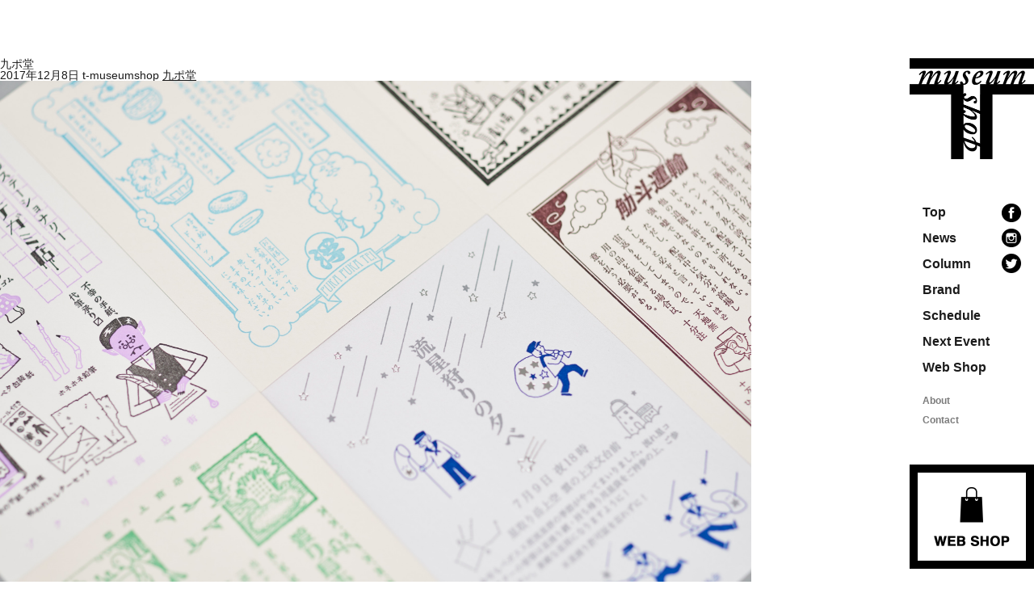

--- FILE ---
content_type: text/html; charset=UTF-8
request_url: https://t-museumshop.com/%E4%B9%9D%E3%83%9B%E3%82%9A%E5%A0%82/
body_size: 7020
content:
<!DOCTYPE html>
<html lang="ja"
	prefix="og: http://ogp.me/ns#" >
<head>
<meta charset="UTF-8" >
<link rel="shortcut icon" href="https://t-museumshop.com/wp/wp-content/themes/museumshop_t/images/common/favicon.ico">
<meta name="viewport" content="width=1280" />


<title> 九ポ堂 |  museum shop T | 地域の文化と本のあるお店</title>
<!--[if lt IE 9]>
<script src="https://t-museumshop.com/wp/wp-content/themes/museumshop_t/js/html5shiv.js" type="text/javascript"></script>
<![endif]-->

<link rel="stylesheet" type="text/css" media="all" href="https://t-museumshop.com/wp/wp-content/themes/museumshop_t/style.css" />
<link rel="stylesheet" type="text/css" media="all" href="https://t-museumshop.com/wp/wp-content/themes/museumshop_t/css/pc.css?20251218005007" />
<link rel="stylesheet" type="text/css" media="all" href="https://t-museumshop.com/wp/wp-content/themes/museumshop_t/css/calendar.css?20251218005007" />

<script type="text/javascript" src="//ajax.googleapis.com/ajax/libs/jquery/1.10.1/jquery.min.js" ></script>


<script type='text/javascript' src="https://t-museumshop.com/wp/wp-content/themes/museumshop_t/js/common.js"></script>
<script type='text/javascript' src="https://t-museumshop.com/wp/wp-content/themes/museumshop_t/js/jquery.inview.js"></script>

<link rel='dns-prefetch' href='//s.w.org' />
<link rel='stylesheet' id='wp-block-library-css'  href='https://t-museumshop.com/wp/wp-includes/css/dist/block-library/style.min.css?ver=5.4.18' type='text/css' media='all' />
<link rel='https://api.w.org/' href='https://t-museumshop.com/wp-json/' />
<link rel="EditURI" type="application/rsd+xml" title="RSD" href="https://t-museumshop.com/wp/xmlrpc.php?rsd" />
<link rel="wlwmanifest" type="application/wlwmanifest+xml" href="https://t-museumshop.com/wp/wp-includes/wlwmanifest.xml" /> 
<meta name="generator" content="WordPress 5.4.18" />
<link rel='shortlink' href='https://t-museumshop.com/?p=106' />
<link rel="alternate" type="application/json+oembed" href="https://t-museumshop.com/wp-json/oembed/1.0/embed?url=https%3A%2F%2Ft-museumshop.com%2F%25e4%25b9%259d%25e3%2583%259b%25e3%2582%259a%25e5%25a0%2582%2F" />
<link rel="alternate" type="text/xml+oembed" href="https://t-museumshop.com/wp-json/oembed/1.0/embed?url=https%3A%2F%2Ft-museumshop.com%2F%25e4%25b9%259d%25e3%2583%259b%25e3%2582%259a%25e5%25a0%2582%2F&#038;format=xml" />
<style type="text/css">.recentcomments a{display:inline !important;padding:0 !important;margin:0 !important;}</style>
</head>



<body class="attachment attachment-template-default single single-attachment postid-106 attachmentid-106 attachment-jpeg">
<div id="wrap">

<div id="sb-site">
<!-- ========================================
HEADER
======================================== -->


	<header id="header">
    <div class="box_header">
    
        <h1><a href="https://t-museumshop.com">museum shop T 地域の文化と本のあるお店</a></h1>
        
        <ul class="box_navi">
           	<li><a href="https://t-museumshop.com">Top</a></li>
            <li><a href="https://t-museumshop.com/news">News</a></li>
            <li><a href="https://t-museumshop.com/column">Column</a></li>
            <li><a href="https://t-museumshop.com/brand">Brand</a></li>
            <li><a href="https://t-museumshop.com/schedule">Schedule</a></li>
            <li><a href="https://t-museumshop.com/next-event">Next Event</a></li>
			<li><a href="https://museumshopt.base.ec/" target="_blank">Web Shop</a></li>
            <!-- li><a href="https://t-museumshop.com/report">Report</a></li -->
            <li class="about"><a href="https://t-museumshop.com/about">About</a></li>
          <li class="contact"><a href="https://t-museumshop.com/contact">Contact</a></li>
        </ul>
        
        <ul class="box_sns">
        	<li class="facebook"><a href="https://www.facebook.com/museumshop.t/" target="_blank"><img src="https://t-museumshop.com/wp/wp-content/themes/museumshop_t/images/common/icon_fb.png" width="24" height="23" alt=""/></a></li>
       		<li class="instagram"><a href="https://www.instagram.com/T_museumshop/" target="_blank"><img src="https://t-museumshop.com/wp/wp-content/themes/museumshop_t/images/common/icon_instagram.png" width="24" height="23" alt=""/></a></li>
            <li class="instagram"><a href="https://twitter.com/museumshop_T" target="_blank"><img src="https://t-museumshop.com/wp/wp-content/themes/museumshop_t/images/common/icon_tw.png" width="24" height="24" alt=""/></a></li>
        </ul>
		
		<div class="bnr_shop"><a href="https://museumshopt.base.ec/" target="_blank">Web Shop</a></div>
    
    </div>
</header>





<div id="content">
	<div class="container">

	
		<article id="post-106" class="post-106 attachment type-attachment status-inherit hentry">
			<header class="entry-header">
				<h1 class="entry-title">九ポ堂</h1>
				<time class="postdate" datetime="2017-12-08">2017年12月8日</time>
				<span class="icon author">t-museumshop</span>
				<span class="parent-post-link"><a href="https://t-museumshop.com/%e4%b9%9d%e3%83%9b%e3%82%9a%e5%a0%82/" rel="gallery">九ポ堂</a></span>
			</header>

			<div class="entry-content">

				<div class="entry-attachment">
					<div class="attachment">
<a href="https://t-museumshop.com/01/" rel="attachment"><img width="930" height="620" src="https://t-museumshop.com/wp/wp-content/uploads/2017/12/九ポ堂.jpg" class="attachment-930x930 size-930x930" alt="" /></a>
											</div>
				</div>

								
			</div>

			
<div id="comments">


</div>
		</article>

		<nav id="nav-below">
			<span class="nav-previous"><a href='https://t-museumshop.com/%e7%a9%ba%e6%83%b3%e8%a3%bd%e6%9c%ac%e5%b1%8b/'>Next Image</a></span>
			<span class="nav-next"><a href='https://t-museumshop.com/%e9%96%a2%e7%94%b0%e5%ad%9d%e5%b0%86-2/'>Previous Image</a></span>
		</nav>

		</div>
</div>


<div class="back_top" id="back-top"><a href="#">top</a></div>



<!-- ========================================
FOOTER
======================================== -->
<footer id="footer">
	<div class="copy">&copy; museum shop T all right reserved.</div>
</footer>

</div>
<!-- wrapper -->

</div>
</div>


<!-- ========================================
SP NAVI
======================================== -->
  
  



<script type='text/javascript' src='https://t-museumshop.com/wp/wp-includes/js/wp-embed.min.js?ver=5.4.18'></script>

<script type='text/javascript' src="https://t-museumshop.com/wp/wp-content/themes/museumshop_t/js/moment.min.js"></script>
<script type='text/javascript' src="https://t-museumshop.com/wp/wp-content/themes/museumshop_t/js/fullcalendar.min.js"></script>
<script type='text/javascript' src="https://t-museumshop.com/wp/wp-content/themes/museumshop_t/js/gcal.js"></script>


<!-- Global site tag (gtag.js) - Google Analytics -->
<script async src="https://www.googletagmanager.com/gtag/js?id=UA-108280523-1"></script>
<script>
  window.dataLayer = window.dataLayer || [];
  function gtag(){dataLayer.push(arguments);}
  gtag('js', new Date());

  gtag('config', 'UA-108280523-1');
</script>

</body>
</html>x

--- FILE ---
content_type: text/css
request_url: https://t-museumshop.com/wp/wp-content/themes/museumshop_t/css/pc.css?20251218005007
body_size: 29219
content:
@charset "UTF-8";

body {
	line-height: 1; 
	min-width: 1280px;
	font-family: "游ゴシック体", "Yu Gothic", YuGothic, "ヒラギノ角ゴ Pro", "Hiragino Kaku Gothic Pro", "メイリオ", "Meiryo", sans-serif;
	font-size: 14px;
	background-color: #FFF;
}

#wrap {
	width: 1280px;
	margin: 0 auto;
	position: relative;
	overflow: hidden;
	padding: 72px 0;
}


/*-----------------------------------------------
 HEADER
-----------------------------------------------*/

#header_sp {
	display: none;
}

#header {
	width: 154px;
	position: absolute;
	right: 0;
	top: 72px;
}
#header .box_header {
	/*position: fixed;*/
}
#header .box_header h1 a {
	display: block;
	background-image: url(../images/common/logo.png);
	background-repeat: no-repeat;
	background-size: 100%;
	width: 154px;
	height: 125px;
	text-indent: -9999px;
	margin: 0 0 58px 0;
}
#header ul.box_navi {
	font-family: Helvetica, Arial, "sans-serif";
	font-weight: bold;
	font-size: 16px;
	line-height: 1;
	margin: 0 0 48px 16px;
}
#header ul.box_navi li {
	margin: 0 0 16px 0;
}
#header ul.box_navi li a {
	text-decoration: none;
}
#header ul.box_navi li.about a,
#header ul.box_navi li.contact a {
	color: #7c7c7c;
	font-size: 12px;
}
#header ul.box_navi li.about {
	padding: 8px 0 0 0;
	margin: 0 0 8px 0;
}
#header .box_sns {
	position: absolute;
	top: 180px;
	right: 16px;
}
#header .box_sns li a {
	display: block;
	width: 24px;
	height: 23px;
	margin: 0 0 8px 0;
}
#header .bnr_shop a {
	display: block;
	background-image: url(../images/common/bnr_shop_pc.png);
	background-repeat: no-repeat;
	background-size: 154px auto;
	text-indent: -9999px;
	width: 154px;
	height: 129px;
}


/*-----------------------------------------------
 FOOTER
-----------------------------------------------*/

.back_top {
	position: absolute;
	right: 0;
	bottom: 0;
	width: 56px;
	height: 56px;
}

.back_top a {
	display: block;
	background-image: url(../images/common/btn_top.png);
	width: 56px;
	height: 56px;
	text-indent: -9999px;
}

#footer {
	width: 100%;
}



/*-----------------------------------------------
 content 共通
-----------------------------------------------*/

/* loading
.loading{
  background: #fff url(../images/common/loading.gif) no-repeat center center;
  width: 100%;
  height: 100%;
  position: fixed;
  top:0;
  left:0;
  z-index:9999999;
  -webkit-transition: all 0.5s 0s linear;
     -moz-transition: all 0.5s 0s linear;
      -ms-transition: all 0.5s 0s linear;
       -o-transition: all 0.5s 0s linear;
          transition: all 0.5s 0s linear;
}

.loading:after{
  position: absolute;
  content: "　";
  top: 0;
  left: 0;
  width: 100%;
  height: 100%;
  background: #FFF;
  z-index: 1;
}

.loading.view:after{
  -webkit-transition: all 0.3s 0s linear;
     -moz-transition: all 0.3s 0s linear;
      -ms-transition: all 0.3s 0s linear;
       -o-transition: all 0.3s 0s linear;
          transition: all 0.3s 0s linear;
          opacity: 0;
}

.loading.out{
  opacity: 0;
} */



#contents {
	background-color: #FFF;
	width: 1080px;
	float: left;
}

.container {
	background-color: #FFF;
}


/* コンテンツフェイド */
.list-mv07{
	transition: .8s;
}
.list-mv07{
	opacity: 0;
	transform: translate(0,60px); 
	-webkit-transform: translate(0,60px); 
}
.mv07{
	opacity: 1.0;
	transform: translate(0,0); 
	-webkit-transform: translate(0,0);
}


/* Pagenation */
.pager {
	text-align: center;
	font-size: 0;
	padding: 0 0 64px 0;
}

.pager .page-numbers {
	display: inline-block;
	background-color: #FFF;
	text-decoration: none;
	padding: 13px 15px;
	font-size: 14px;
	margin: 0 1px 0 0;
}

#blog .pager .page-numbers {
	display: inline-block;
	background-color: #333;
	text-decoration: none;
	padding: 13px 15px;
	font-size: 14px;
	margin: 0 1px 0 0;
	color: #FFF;
}

.pager .page-numbers:last-child {
	margin: 0 0 0 0;
}

.pager .page-numbers.current,
#blog .pager .page-numbers.current {
	color: #FFF;
	background-color: #3594c0;
}

.pager .page-numbers.prev,
.pager .page-numbers.next {
	display: none;
}



/*-----------------------------------------------
 home
-----------------------------------------------*/

/* 共通 */
.home .box_content {}

/* お店について　*/
.home .box_content#about {
	padding: 80px 0 0 0;
	overflow: hidden;
	margin: 0 0 124px 0;
}
.home .box_content#about .img {
	width: 45.8%;
	float: left;
}
.home .box_content#about .img img {
	width: 100%;
	height: auto;
}
.home .box_content#about .txt {
	width: 48.8%;
	float: right;
	background-image: url(../images/top/bg_store.png);
	background-repeat: no-repeat;
	background-position: left top;
	padding: 40px 0 0 48px;
	box-sizing: border-box;
}
.home .box_content#about .txt h2 {
	font-size: 24px;
	font-weight: bold;
	line-height: 1;
	margin: 0 0 40px 0;
}
.home .box_content#about .txt h2 span {
	display: block;
	font-size: 13px;
	margin: 0 0 8px 0;
}
.home .box_content#about .txt .detail {
	font-size: 13px;
	line-height: 28px;
	text-align: justify;
}


/* お知らせ */
.home .box_content#news {
	margin: 0 0 124px 0;
}
.home .box_content#news .title {
	overflow: hidden;
	margin: 0 0 24px 0;
}
.home .box_content#news .title h2 {
	float: left;
	font-family: Helvetica, Arial, "sans-serif";
	font-size: 18px;
	font-weight: bold;
	line-height: 1;
}
.home .box_content#news .title .more a {
	float: right;
	display: block;
	background-image: url(../images/common/icon_link.png);
	background-repeat: no-repeat;
	background-position: center left;
	font-size: 12px;
	line-height: 1;
	text-decoration: none;
	padding: 0 0 0 1em;
}

.home .box_content#news ul {
	font-size: 0;
}
.home .box_content#news ul li {
	display: inline-block;
    width: 300px;
    vertical-align: top;
    margin: 0 90px 0 0;
}
.home .box_content#news ul li:last-child {
	margin: 0 0 24px 0;
}
.home .box_content#news ul li a {
	display: block;
	text-decoration: none;
}
.home .box_content#news ul li .thumb {
	overflow: hidden;
	position: relative;
	margin: 0 0 16px 0;
	height: 300px;
}
.home .box_content#news ul li .thumb img {
	width: auto;
	height: 300px;
	margin: auto;
	position: absolute;
	top: -100%;
	right: -100%;
	left: -100%;
	bottom: -100%;
}
.home .box_content#news ul li .thumb img {
    -moz-transition: -moz-transform 0.3s linear;
    -webkit-transition: -webkit-transform 0.3s linear;
    -o-transition: -o-transform 0.3s linear;
    -ms-transition: -ms-transform 0.3s linear;
    transition: transform 0.3s linear;
}
.home .box_content#news ul li .thumb img:hover {
    -webkit-transform: scale(1.1);
    -moz-transform: scale(1.1);
    -o-transform: scale(1.1);
    -ms-transform: scale(1.1);
    transform: scale(1.1);
}

.home .box_content#news ul li h3 {
	font-size: 13px;
	line-height: 20px;
}
.home .box_content#news ul li .date {
	font-size: 13px;
	color: #717171;
	line-height: 1;
	margin: 0 0 8px 0;
}

/* WEB SHOP */
.home .box_content#shop {
	margin: 0 0 124px 0;
}
.home .box_content#shop .title {
	overflow: hidden;
	margin: 0 0 24px 0;
}
.home .box_content#shop .title h2 {
	float: left;
	font-family: Helvetica, Arial, "sans-serif";
	font-size: 18px;
	font-weight: bold;
	line-height: 1;
}
.home .box_content#shop .title .more a {
	float: right;
	display: block;
	background-image: url(../images/common/icon_link.png);
	background-repeat: no-repeat;
	background-position: center left;
	font-size: 12px;
	line-height: 1;
	text-decoration: none;
	padding: 0 0 0 1em;
}
.home .box_content#shop ul {
	text-align: center;
	font-size: 0;
}
.home .box_content#shop ul li {
	text-align: left;
	width: 250px;
	display: inline-block;
	margin: 0 26.6px 0 0;
}
.home .box_content#shop ul li:last-of-type {
	margin: 0 0 0 0;
}

/* カレンダー */
.home .box_content#schedule {
	margin: 0 0 124px 0;
}
.home .box_content#schedule .title {
	overflow: hidden;
	margin: 0;
}
.home .box_content#schedule .title h2 {
	float: left;
	font-family: Helvetica, Arial, "sans-serif";
	font-size: 18px;
	font-weight: bold;
	line-height: 1;
}

/* ブランド */
.home .box_content#brand {
	width: 100%;
	margin: 0 0 124px 0;
}
.home .box_content#brand .title {
	overflow: hidden;
	margin: 0 0 24px 0;
}
.home .box_content#brand .title h2 {
	float: left;
	font-family: Helvetica, Arial, "sans-serif";
	font-size: 18px;
	font-weight: bold;
	line-height: 1;
}
.home .box_content#brand .title .more a {
	float: right;
	display: block;
	background-image: url(../images/common/icon_link.png);
	background-repeat: no-repeat;
	background-position: center left;
	font-size: 12px;
	line-height: 1;
	text-decoration: none;
	padding: 0 0 0 1em;
}
.home .box_content#brand ul {
	font-size: 0;
}
.home .box_content#brand ul li {
	display: inline-block;
	width: 200px;
	vertical-align: top;
	margin: 0 20px 0 0;
	text-align: center;
}
.home .box_content#brand ul li:last-child {
	margin: 0 0 0 0;
}
.home .box_content#brand ul li .thumb {
	margin: 0 0 12px 0;
    overflow: hidden;
    position: relative;
    width: 200px;
    height: 200px;
}
.home .box_content#brand ul li .thumb img {
	width: auto;
    height: 200px;
    position: absolute;
    top: -100%;
    right: -100%;
    left: -100%;
    bottom: -100%;
    margin: auto;
}
.home .box_content#brand ul li .thumb img {
    -moz-transition: -moz-transform 0.3s linear;
    -webkit-transition: -webkit-transform 0.3s linear;
    -o-transition: -o-transform 0.3s linear;
    -ms-transition: -ms-transform 0.3s linear;
    transition: transform 0.3s linear;
}
.home .box_content#brand ul li .thumb img:hover {
    -webkit-transform: scale(1.1);
    -moz-transform: scale(1.1);
    -o-transform: scale(1.1);
    -ms-transform: scale(1.1);
    transform: scale(1.1);
}
.home .box_content#brand ul li h3 {
	font-size: 14px;
	font-weight: bold;
	line-height: 1.4;
	margin: 0 0 4px 0;
}
.home .box_content#brand ul li h3 a {
	text-decoration: none;
}
.home .box_content#brand ul li .area {
	font-size: 12px;
}

/* マップ */
.home .box_content#map {
	width: 100%;
	margin: 0 0 124px 0;
}
.home .box_content#map #gmap {
	margin: 0 0 32px 0;
}
.home .box_content#map h2 {
	font-size: 16px;
	font-weight: bold;
	margin: 0 0 16px 0;
}
.home .box_content#map .add {
	font-size: 14px;
	line-height: 2;
}


/*-----------------------------------------------
 blog
-----------------------------------------------*/
#blog #content {
	text-align: justify;
	padding: 0 0 124px 0;
	width: 1080px;
	overflow: hidden;
}
#blog #content h2.title {
	margin: 0 0 24px 0;
	float: left;
    font-family: Helvetica, Arial, "sans-serif";
    font-size: 18px;
    font-weight: bold;
    line-height: 1;
}
#blog #content h2.title a {
	text-decoration: none;
}
#blog #content .box_main#archive {
	float: left;
	width: 1080px;
}

#blog #content .box_main {
	float: left;
	width: 806px;
}
#blog #content .box_title {
	float: right;
	width: 96px;
	margin: 0 88px 0 0;
}
#blog #content .box_side {
	float: left;
}

/* 一覧 */
#blog .box_main ul.entry-content {
	font-size: 0;
}
#blog .box_main ul.entry-content li {
	display: inline-block;
    width: 300px;
    vertical-align: top;
    margin: 0 90px 90px 0;
}
#blog .box_main ul.entry-content li:nth-child(3n) {
	margin: 0 0 90px 0;
}
#blog .box_main ul.entry-content li a {
	display: block;
	text-decoration: none !important;
	color: #000 !important;
}
#blog .box_main ul.entry-content li .thumb {
	overflow: hidden;
	position: relative;
	margin: 0 0 16px 0;
	height: 300px;
}
#blog .box_main ul.entry-content li .thumb img {
	height: 300px;
	width: auto;
	margin: auto;
	position: absolute;
	top: -100%;
	left: -100%;
	right: -100%;
	bottom: -100%;
}
#blog .box_main ul.entry-content li .thumb img {
    -moz-transition: -moz-transform 0.3s linear;
    -webkit-transition: -webkit-transform 0.3s linear;
    -o-transition: -o-transform 0.3s linear;
    -ms-transition: -ms-transform 0.3s linear;
    transition: transform 0.3s linear;
}
#blog .box_main ul.entry-content li .thumb img:hover {
    -webkit-transform: scale(1.1);
    -moz-transform: scale(1.1);
    -o-transform: scale(1.1);
    -ms-transform: scale(1.1);
    transform: scale(1.1);
}
#blog .box_main ul.entry-content li h3 {
	font-size: 13px;
	line-height: 20px;
}
#blog .box_main ul.entry-content li .date {
	font-size: 13px;
	color: #717171;
	line-height: 1;
	margin: 0 0 8px 0;
}
#blog #content .box_main .txt {
	font-size: 14px;
	line-height: 2;
}

#blog #content .box_main .txt a {
	color: #2196cc;
	text-decoration: underline;
}

/* サイドバー */
#blog .side_archive,
#blog .side_recent {
	margin: 0 0 54px 0;
}

#blog .side_archive h3,
#blog .side_recent h3 {
	font-size: 16px;
	font-family: "游明朝体", "Yu Mincho", YuMincho, "ヒラギノ明朝 Pro W3", "Hiragino Mincho Pro", "ＭＳ Ｐ明朝", "MS PMincho",  serif;
	font-weight: bold;
	line-height: 1;
	margin: 0 0 24px 0;
	padding: 0;
	letter-spacing: .075em;
}

#blog .side_archive li,
#blog .side_recent li {
	background-image: url(../images/blog/arrow_side.png);
	background-repeat: no-repeat;
	background-position: left center;
	padding: 0 0 0 16px;
	font-size: 14px;
	margin: 0 0 8px 0;
	line-height: 1.6;
}

#blog .side_archive li a,
#blog .side_recent li a {
	text-decoration: none;
}

/* 詳細 */
#blog .box_title h2 a {
	display: block;
	width: 100%;
	height: 96px;
	text-align: center;
	line-height: 96px;
	font-size: 16px;
	font-weight: bold;
	font-family: Helvetica, Arial, "sans-serif";
	border: 1px solid #e1e1e1;
	box-sizing: border-box;
	color: #000;
	text-decoration: none;
}
#blog .box_title ul {
	font-size: 0;
	margin: 0 0 44px 0;
	background-color: #000;
}
#blog .box_title ul li {
	display: inline-block;
	width: 50%;
}
#blog .box_title ul li a {
	display: block;
	background-color: #000;
	color: #fff;
	width: 100%;
	text-align: center;
	font-family: Helvetica, Arial, "sans-serif";
	font-size: 12px;
	padding: 8px 0;
	text-decoration: none;
	line-height: 1;
}
#blog .box_title ul li:last-child a {
	border-left:  1px solid #e1e1e1;
	box-sizing: border-box;
}
#blog .box_title .date {
	text-align: center;
	font-size: 12px;
	color: #717171;
	line-height: 1;
	margin: 0 0 44px 0;
}
#blog .box_title .title {
	-webkit-writing-mode: vertical-rl;
    -ms-writing-mode: tb-rl;
    writing-mode: vertical-rl;
	font-size: 30px;
	font-family: "游明朝体", "Yu Mincho", YuMincho, "ヒラギノ明朝 Pro W3", "Hiragino Mincho Pro", "ＭＳ Ｐ明朝", "MS PMincho",  serif;
	line-height: 1.6;
	letter-spacing: .10em;
	white-space: nowrap;
}
#blog .entry-content-single {
	font-size: 14px;
	line-height: 2;
	margin: -32px 0 64px 0;
}

#blog .entry-content-single a {
	color: #2196cc;
	text-decoration: underline;
}

#blog .entry-content-single img {
	width: 806px;
	height: auto;
	text-align: left;
	display: block;
	padding: 32px 0;
}
#blog .entry-content-single p strong {
    font-weight: bold;
}
#blog .box_main ul.sns {
	margin: 0 0 124px 0;
	overflow: hidden;
}
#blog .box_main ul.sns li {
	float: left;
	margin: 0 8px 0 0;
}

/*-----------------------------------------------
 COLUMN
-----------------------------------------------*/
#blog .column .entry-content-single p img {
	padding: 0 0;
}
#blog .column .entry-content-single p {
    display: block;
    margin: 0 0 36px 0;
}
#blog .column .box_store {
    margin: 0 0 64px 0;
    background-color: #f5f5f5;
    padding: 40px 0 20px 0;
}
#blog .column .box_store h2 {
    margin: 0 auto 36px auto;
    font-weight: bold;
    width: 708px;
}
#blog .column .box_store ul {
    font-size: 0;
    display: block;
    width: 708px;
    margin: 0 auto;
}
#blog .column .box_store ul li {
    display: inline-block;
    margin: 0 24px 24px 0;
}
#blog .column .box_store ul li:nth-child(3n) {
    margin: 0 0 24px 0;
}

/*-----------------------------------------------
 BRAND
-----------------------------------------------*/
#brand #content {
	text-align: justify;
	padding: 0 0 124px 0;
	width: 1080px;
	overflow: hidden;
}
#brand #content h2.title {
	margin: 0 0 24px 0;
    font-family: Helvetica, Arial, "sans-serif";
    font-size: 18px;
    font-weight: bold;
    line-height: 1;
}
#brand #content h2.title a {
	text-decoration: none;
}


#brand #content .box_main#archive {
	float: left;
	width: 1080px;
}

#brand #content .box_main {
	float: left;
	width: 806px;
}

#brand #content .box_title {
	float: right;
	width: 96px;
	margin: 0 88px 0 0;
}

#brand #content .box_side {
	float: left;
}

/* 一覧 */
#brand ul.entry-content {
	font-size: 0;
	margin: 0 0 0 -20px;
}
#brand ul.entry-content li {
	display: inline-block;
	width: 200px;
	vertical-align: top;
	margin: 0 0 20px 20px;
	text-align: center;
}
#brand ul.entry-content li .thumb {
	margin: 0 0 12px 0;
	overflow: hidden;
	width: 200px;
	height: 200px;
	position: relative;
}
#brand ul.entry-content li .thumb img {
	width: auto;
    height: 200px;
    position: absolute;
    top: -100%;
    right: -100%;
    left: -100%;
    bottom: -100%;
    margin: auto;
}
#brand ul.entry-content li .thumb img {
    -moz-transition: -moz-transform 0.3s linear;
    -webkit-transition: -webkit-transform 0.3s linear;
    -o-transition: -o-transform 0.3s linear;
    -ms-transition: -ms-transform 0.3s linear;
    transition: transform 0.3s linear;
}
#brand ul.entry-content li .thumb img:hover {
    -webkit-transform: scale(1.1);
    -moz-transform: scale(1.1);
    -o-transform: scale(1.1);
    -ms-transform: scale(1.1);
    transform: scale(1.1);
}
#brand ul.entry-content li h3 a {
	font-size: 13px;
	font-weight: bold;
	line-height: 1.4;
	text-decoration: none;
	margin: 0 0 4px 0;
	display: block;
}
#brand ul.entry-content li .area {
	font-size: 12px;
	color: #717171;
	line-height: 1;
	margin: 0 0 8px 0;
}





#brand #content .box_main .txt {
	font-size: 14px;
	line-height: 2;
}

#brand #content .box_main .txt a {
	color: #2196cc;
	text-decoration: underline;
}

/* サイドバー */
#brand .side_archive,
#brand .side_recent {
	margin: 0 0 54px 0;
}

#brand .side_archive h3,
#brand .side_recent h3 {
	font-size: 16px;
	font-family: "游明朝体", "Yu Mincho", YuMincho, "ヒラギノ明朝 Pro W3", "Hiragino Mincho Pro", "ＭＳ Ｐ明朝", "MS PMincho",  serif;
	font-weight: bold;
	line-height: 1;
	margin: 0 0 24px 0;
	padding: 0;
	letter-spacing: .075em;
}

#brand .side_archive li,
#brand .side_recent li {
	background-image: url(../images/blog/arrow_side.png);
	background-repeat: no-repeat;
	background-position: left center;
	padding: 0 0 0 16px;
	font-size: 14px;
	margin: 0 0 8px 0;
	line-height: 1.6;
}

#brand .side_archive li a,
#brand .side_recent li a {
	text-decoration: none;
}

/* 詳細 */
#brand .box_title h2 a {
	display: block;
	width: 100%;
	height: 96px;
	text-align: center;
	line-height: 96px;
	font-size: 16px;
	font-weight: bold;
	font-family: Helvetica, Arial, "sans-serif";
	border: 1px solid #e1e1e1;
	box-sizing: border-box;
	color: #000;
	text-decoration: none;
}
#brand .box_title ul {
	font-size: 0;
	margin: 0 0 44px 0;
	background-color: #000;
}
#brand .box_title ul li {
	display: inline-block;
	width: 50%;
}
#brand .box_title ul li a {
	display: block;
	background-color: #000;
	color: #fff;
	width: 100%;
	text-align: center;
	font-family: Helvetica, Arial, "sans-serif";
	font-size: 12px;
	padding: 8px 0;
	text-decoration: none;
	line-height: 1;
}
#brand .box_title ul li:last-child a {
	border-left:  1px solid #e1e1e1;
	box-sizing: border-box;
}
#brand .box_title .date {
	text-align: center;
	font-size: 12px;
	color: #717171;
	line-height: 1;
	margin: 0 0 44px 0;
}
#brand .box_title .title {
	-webkit-writing-mode: vertical-rl;
    -ms-writing-mode: tb-rl;
    writing-mode: vertical-rl;
	font-size: 30px;
	font-family: "游明朝体", "Yu Mincho", YuMincho, "ヒラギノ明朝 Pro W3", "Hiragino Mincho Pro", "ＭＳ Ｐ明朝", "MS PMincho",  serif;
	line-height: 1.6;
	letter-spacing: .10em;
	white-space: nowrap;
}


#brand .box_main {
	font-size: 14px;
	line-height: 2;
	margin: -32px 0 0 0;
}
#brand .box_main img {
	width: 100%;
	height: auto;
	text-align: left;
	display: block;
	padding: 32px 0;
}
#brand .box_main .box_txt {
	margin: 0 0 32px 0;
}
#brand .box_main .box_link {
	margin: 0 0 124px 0;
}
#brand .box_main a {
	color: #2196cc;
	text-decoration: underline;
}
#brand .box_main ul.sns {
	margin: 0 0 0 0;
	overflow: hidden;
	line-height: 1;
}
#brand .box_main ul.sns li {
	float: left;
	margin: 0 8px 0 0;
}

/*-----------------------------------------------
 SCHEDULE
-----------------------------------------------*/
.container#schedule  {
	overflow: hidden;
	width: 1080px;
	margin: 0 0 124px 0;
}
#schedule h2.title {
    font-family: Helvetica, Arial, "sans-serif";
    font-size: 18px;
    font-weight: bold;
    line-height: 1;
}

/*-----------------------------------------------
 NEXT EVENT
-----------------------------------------------*/
#next-event #content {
	text-align: justify;
	padding: 0 0 124px 0;
	width: 1080px;
	overflow: hidden;
}
#next-event #content .box_title {
	float: right;
    width: 96px;
    margin: 0 88px 0 0;
}
#next-event #content .box_title h2 {
    display: block;
    width: 100%;
    height: 96px;
    text-align: center;
    line-height: 1.2;
    font-size: 16px;
    font-weight: bold;
    font-family: Helvetica, Arial, "sans-serif";
    border: 1px solid #e1e1e1;
    box-sizing: border-box;
    color: #000;
    text-decoration: none;
	margin: 0 0 44px 0;
	padding: 28px 0 0 0;
}
#next-event #content .box_title .title {
    -webkit-writing-mode: vertical-rl;
    -ms-writing-mode: tb-rl;
    writing-mode: vertical-rl;
    font-size: 30px;
    font-family: "游明朝体", "Yu Mincho", YuMincho, "ヒラギノ明朝 Pro W3", "Hiragino Mincho Pro", "ＭＳ Ｐ明朝", "MS PMincho", serif;
    line-height: 1.6;
    letter-spacing: .10em;
	white-space: nowrap;
}
#next-event #content .box_main {
	margin: 0 0 124px 0;
	width: 806px;
}
#next-event #content .box_main .box_img {
	margin: 0 0 32px 0;
}
#next-event #content .box_main .box_img img {
	width: 100%;
	height: auto;
}
#next-event #content .box_main .box_txt {
	margin: 0 0 32px 0;
	font-size: 14px;
	line-height: 2;
}
#next-event #content .box_main a {
    color: #2196cc;
    text-decoration: underline;
}

/*-----------------------------------------------
 ABOUT
-----------------------------------------------*/
.container#about  {
	overflow: hidden;
	width: 1080px;
}
#about .catch {
	float: right;
    width: 96px;
    margin: 0 88px 0 0;
}
#about #content {
	float: left;
	width: 806px;
}
#about .catch h2 {
	display: block;
    width: 100%;
    height: 96px;
    text-align: center;
    line-height: 96px;
    font-size: 16px;
    font-weight: bold;
    font-family: Helvetica, Arial, "sans-serif";
    border: 1px solid #e1e1e1;
    box-sizing: border-box;
    color: #000;
    text-decoration: none;
	margin: 0 0 44px 0;
}
#about .catch .title {
	-webkit-writing-mode: vertical-rl;
    -ms-writing-mode: tb-rl;
    writing-mode: vertical-rl;
    font-size: 30px;
    font-family: "游明朝体", "Yu Mincho", YuMincho, "ヒラギノ明朝 Pro W3", "Hiragino Mincho Pro", "ＭＳ Ｐ明朝", "MS PMincho", serif;
    line-height: 1.6;
    letter-spacing: .10em;
	white-space: nowrap;
}
#about .box_mv {
	margin: 0 0 48px 0;
}
#about .box_greeting {
	font-size: 15px;
    line-height: 2.4;
    letter-spacing: .05em;
    margin: 0 0 124px 0;
}
#about .box_content#map {
	margin: 0 0 124px 0;
}
#about .box_content#map #gmap {
	margin: 0 0 32px 0;
}
#about .box_content#map h2 {
	font-size: 16px;
	font-weight: bold;
	margin: 0 0 16px 0;
}
#about .box_content#map .add {
	font-size: 14px;
	line-height: 2;
}


/*-----------------------------------------------
 お問い合わせ
-----------------------------------------------*/
p.sorry {
	font-size: 16px;
    line-height: 2;
    margin: 64px 0 0 40px;
}

#content ul.box_navi li.search {
	width: 288px !important;
	height: 40px;
	position: relative;
	margin: 0 0 0 0 !important;
}

.search input#bookSearchInput {
	border: 2px solid #000;
	box-sizing: border-box;
	width: 288px;
	height: 40px;
	background-color: transparent;
	padding: 10px;
    font-size: 14px;
}

.search input[type="submit"] {
	width: 18px;
    height: 40px;
    padding: 0;
    background: url(../images/common/icon_search.png);
	background-repeat: no-repeat;
	background-position: center;
    border: none;
    box-shadow: none;
	position: absolute;
	top: 0;
	right: 10px;
    text-indent: -9999px;
	cursor: pointer;
}


/*-----------------------------------------------
 お問い合わせ
-----------------------------------------------*/
#contact h2.title {
	margin: 0 0 24px 0;
    font-family: Helvetica, Arial, "sans-serif";
    font-size: 18px;
    font-weight: bold;
    line-height: 1;
}

#contact #content {
	width: 980px;
	overflow: hidden;
}

#contact h2 {
	font-size: 24px;
	font-weight: bold;
	font-family: "ヒラギノ明朝 Pro W3", "Hiragino Mincho Pro", "ＭＳ Ｐ明朝", "MS PMincho", "serif";
	line-height: 1;
	margin: 0 0 32px 0;
}

#contact h3 {
	font-size: 23px;
	font-family: "游明朝体", "Yu Mincho", YuMincho,"ヒラギノ明朝 ProN W6", "HiraMinProN-W6", "HG明朝E", "ＭＳ Ｐ明朝", "MS PMincho", "MS 明朝", serif;
	font-weight: bold;
	color: #72683d;
	line-height: 1;
	margin: 0 0 35px 0;
	text-align: center;
	border: 1px solid #877d53;
	padding: 18px 0;
}

#contact .box_voice {
	overflow: hidden;
}

#contact .box_voice .txt {
	float: left;
	width: 718px;
	color: #5b5b5b;
	line-height: 1.8;
	font-size: 14px;
	font-family: "游明朝体", "Yu Mincho", YuMincho,"ヒラギノ明朝 ProN W6", "HiraMinProN-W6", "HG明朝E", "ＭＳ Ｐ明朝", "MS PMincho", "MS 明朝", serif;
}

#contact .box_voice .btn {
	float: right;
}

#contact .txt_2 {
	line-height: 1.8;
	font-size: 14px;
}

#contact .tel {
	font-size: 30px;
	font-family: "游明朝体", "Yu Mincho", YuMincho,"ヒラギノ明朝 ProN W6", "HiraMinProN-W6", "HG明朝E", "ＭＳ Ｐ明朝", "MS PMincho", "MS 明朝", serif;
	font-weight: bold;
	color: #72683d;
	line-height: 1;
}

#contact .tel span {
	font-size: 16px;
}

#contact .box_form {}

#contact .box_form table {
	border-top: 1px solid #bababa;
	border-left: 1px solid #bababa;
	font-size: 14px;
	margin: 0 0 20px 0;
	width: 100%;
}

#contact .box_form table th,
#contact .box_form table td {
	border-right: 1px solid #bababa;
	border-bottom: 1px solid #bababa;
}

#contact .box_form table th {
	background-color: #f5f5f5;
    text-align: left;
    width: 217px;
    box-sizing: border-box;
    padding: 20px 26px;
    vertical-align: middle;
    position: relative;
}

#contact .box_form table td {
	text-align: left;
	box-sizing: border-box;
	padding: 20px 24px;
	background-color: #FFF;
}

#contact .box_form table th span {
	display: inline-block;
	background-color: #cc0000;
	color: #FFF;
	font-size: 11px;
	font-weight: bold;
	text-align: center;
	padding: 3px 4px;
	margin: 0 0 0 0;
	position: absolute;
	right: 24px;
}

#contact .box_form input[type="text"],
#contact .box_form input[type="email"],
#contact .box_form input[type="tel"]  {
	border: 1px solid #a9a9a9;
	padding: 10px;
	font-size: 16px;
}

#contact .box_form input[type="submit"] {
	margin: 0 auto;
    display: block;
    background-color: #000;
    border: 0;
    color: #FFF;
    font-size: 18px;
    letter-spacing: .4em;
    font-weight: bold;
    padding: 12px 0;
    width: 240px;
}

#contact .box_form textarea {
	border: 1px solid #a9a9a9;
	padding: 10px;
	font-size: 16px;
}

#contact .box_form select {
	padding: 12px;
    width: 50%;
    font-size: 14px;
}

#contact .box_form #w_15 {
	width: 15%;
}

#contact .box_form #w_30 {
	width: 30%;
}

#contact .box_form #w_50 {
	width: 50%;
}

#contact .box_form #w_70 {
	width: 70%;
}

#contact .box_form #w_180 {
	width: 180%;
}

#contact .box_form span.governments {
	display: block;
	float: left;
	width: 15%;
}

#contact .box_form span.add {
	display: block;
	float: left;
}

#contact .box_form td p {
	width: 100%;
	padding: 10px 0 0 0;
}

#contact .box_form .btn_submit {
	text-align: center;
	width: 100%;
}

/* 確認画面 */


#contact .box_form input[type="text"].wpcf7c-conf,
#contact .box_form input[type="email"].wpcf7c-conf,
#contact .box_form input[type="tel"].wpcf7c-conf  {
	border: none;
	background-color: #FFF;
	font-size: 14px;
	font-family: "游明朝体", "Yu Mincho", YuMincho,"ヒラギノ明朝 ProN W6", "HiraMinProN-W6", "HG明朝E", "ＭＳ Ｐ明朝", "MS PMincho", "MS 明朝", serif;
}

#contact .box_form textarea.wpcf7c-conf {
	border: none;
	background-color: #FFF;
	font-size: 14px;
	font-family: "游明朝体", "Yu Mincho", YuMincho,"ヒラギノ明朝 ProN W6", "HiraMinProN-W6", "HG明朝E", "ＭＳ Ｐ明朝", "MS PMincho", "MS 明朝", serif;
}














/*-----------------------------------------------
 404
-----------------------------------------------*/

#notfound #content {
	box-sizing: border-box;
}

#notfound #content .in {
	background-color: #FFF;
	width: 1040px;
	margin: 0 auto;
	padding: 64px 0;
	box-sizing: border-box;
	text-align: center;
	color: #5b5b5b;
}

#notfound #content .in .img {
	margin: 0 0 24px 0;
}

#notfound #content .in .link a {
	font-size: 14px;
	font-weight: bold;
	text-align: center;
}


/*-----------------------------------------------
contactform7
-----------------------------------------------*/
div.wpcf7-mail-sent-ok {
	border: none !important;
	color: #FF0004!important;
	font-weight: bold!important;
	text-align: center!important;
}




















--- FILE ---
content_type: text/css
request_url: https://t-museumshop.com/wp/wp-content/themes/museumshop_t/css/calendar.css?20251218005007
body_size: 14492
content:
@charset "UTF-8";

/* .calendar
---------------------------------------------------------------------------*/
/*!
 * FullCalendar v2.2.2 Stylesheet
 * Docs & License:http://arshaw.com/fullcalendar/
 * (c) 2013 Adam Shaw
 */
.fc {
	direction:ltr;
	text-align:left;
	font-family:"游ゴシック",YuGothic,"ヒラギノ角ゴ ProN W3","Hiragino Kaku Gothic ProN","メイリオ",Meiryo,sans-serif !important;
}

.fc a {
	cursor: default;
}

.fc a:hover {
	opacity: 1 !important;
}

.fc-day-grid-container {
	height:auto !important;
}

/* Colors
--------------------------------------------------------------------------------------------------*/
.fc-unthemed th,.fc-unthemed td,.fc-unthemed hr,.fc-unthemed thead,.fc-unthemed tbody,.fc-unthemed .fc-row {
	border-color:#E9E7D8;
}

.fc-unthemed .fc-popover {
	background-color:#fff;
}

.fc-unthemed hr,.fc-unthemed .fc-popover .fc-header {
	background:#eee;
}

.fc-unthemed .fc-today {
	position:relative;
}

/* Icons (inline elements with styled text that mock arrow icons)
--------------------------------------------------------------------------------------------------*/
.fc-icon {
	display:inline-block;
}

/* Buttons (styled <button> tags, normalized to work cross-browser)
--------------------------------------------------------------------------------------------------*/
.fc button {
	margin:0;
	font-size:1.15em;
	color:#00952F;
	white-space:nowrap;
/* 	cursor:pointer; */
}

.fc button::-moz-focus-inner {
	margin:0;
	padding:0;
}

.fc-state-default {
	border:1px solid;
}

.fc-state-default.fc-corner-left {
	border-top-left-radius:4px;
	border-bottom-left-radius:4px;
}

.fc-state-default.fc-corner-right {
	border-top-right-radius:4px;
	border-bottom-right-radius:4px;
}

.fc button .fc-icon { position:relative; }

/*
	button states
	borrowed from twitter bootstrap (http://twitter.github.com/bootstrap/)
*/
.fc-state-default {
	background-color:#f5f5f5;
	background-image:-moz-linear-gradient(top,#fff,#e6e6e6);
	background-image:-webkit-gradient(linear,0 0,0 100%,from(#fff),to(#e6e6e6));
	background-image:-webkit-linear-gradient(top,#fff,#e6e6e6);
	background-image:-o-linear-gradient(top,#fff,#e6e6e6);
	background-image:linear-gradient(to bottom,#fff,#e6e6e6);
	background-repeat:repeat-x;
	border-color:#e6e6e6 #e6e6e6 #bfbfbf;
	border-color:rgba(0,0,0,0.1) rgba(0,0,0,0.1) rgba(0,0,0,0.25);
	color:#333;
	text-shadow:0 1px 1px rgba(255,255,255,0.75);
	box-shadow:inset 0 1px 0 rgba(255,255,255,0.2),0 1px 2px rgba(0,0,0,0.05);
}

.fc-state-down,.fc-state-active,.fc-state-disabled {
	color:#333;
	background-color:#e6e6e6;
}

.fc-state-down,.fc-state-active {
	background-color:#ccc;
	background-image:none;
	box-shadow:inset 0 2px 4px rgba(0,0,0,0.15),0 1px 2px rgba(0,0,0,0.05);
}

/*
.fc-state-disabled {
	cursor:default;
	background-image:none;
	opacity:.65;
	filter:alpha(opacity=65);
	box-shadow:none;
}
*/

/* Buttons Groups
--------------------------------------------------------------------------------------------------*/
.fc-button-group {
	display:inline-block;
}

.fc-today-button,
.fc-state-default,
.fc .fc-button-group > * {
	position:absolute;
	top:-2px;
	background:none;
	border:none;
	margin:0;
	text-shadow:none;
	box-shadow:none;
	width:26px;
	height:26px;
	background-size:26px 26px;
}

.fc-prev-button {
	display:block;
	background-image: url(../images/common/btn-prev-s.png) !important;
	left:50%;
	margin-left: -150px !important;
}

.fc-next-button {
	display:block;
	background-image: url(../images/common/btn-next-s.png)!important;
	right:50%;
	margin-right: -150px !important;
}

.fc-button-group button {
	display:block;
	font-size:12px;
	transition:.15s linear;
	cursor: pointer;
}

.fc-button-group button:hover {
	opacity:0.5 !important;
}

/* Popover
--------------------------------------------------------------------------------------------------*/
.fc-unthemed .fc-popover {
	border-width:1px;
	border-style:solid;
}

.fc-unthemed .fc-popover .fc-header .fc-close {
	font-size:25px;
	margin-top:4px;
}

.fc-popover > .ui-widget-header + .ui-widget-content {
	border-top:0;
}

/* Misc Reusable Components
--------------------------------------------------------------------------------------------------*/
.fc hr {
	height:0;
	margin:0;
	padding:0 0 2px;
	border-style:solid;
	border-width:1px 0;
}

.fc-clear {
	clear:both;
}

.fc-bg,.fc-bgevent-skeleton,.fc-highlight-skeleton,.fc-helper-skeleton {
	position:absolute;
	top:0;
	left:0;
	right:0;
}

.fc-bg table {
	height:100%;
}

/* Tables
--------------------------------------------------------------------------------------------------*/
.fc table {
	border-bottom: 1px solid #E9E7D8;
	width:100%;
	table-layout:fixed;
	border-collapse:collapse;
	border-spacing:0;
	font-size:1em;
	min-height:20px;
}

.fc th {
	text-align:center;
}

.fc th,.fc td {
	padding:0;
	vertical-align:top;
}

.fc td.fc-today {
	color:#C7514B !important;
	font-weight:bold !important;
	text-decoration:underline !important;
}

td.fc-widget-header {
	border-bottom:1px solid #E9E7D8;
	padding-bottom: 5px;
}

.fc-widget-header table {
	border:none !important;
}

.fc-widget-header th,.fc-widget-header td,
.fc-unthemed thead,.fc-unthemed tbody,
.fc-unthemed .fc-row,
.fc-unthemed .fc-popover,
.fc-widget-header thead {
	background:none!important;
}

.fc-row {
	border-right: 1px solid #E9E7D8 !important;
	border-left: 1px solid #E9E7D8 !important;
	padding:0 !important;
}

.fc-widget-header .fc-row {
	border-right: none !important;
	border-left: none !important;
}

.fc-widget-header th {
	padding:0 0 15px;
	color:#000000;
	font-size:13px;
	font-weight:500;
	letter-spacing:0.2em;
}

/* Fake Table Rows
--------------------------------------------------------------------------------------------------*/
.fc .fc-row {
	border-style:solid;
	border-width:0;
}

.fc-row table {
	border-left:0 hidden transparent;
	border-right:0 hidden transparent;
	border-bottom:0 hidden transparent;
}

.fc-row:first-child table {
	border-top:0 hidden transparent;
}

/* Day Row (used within the header and the DayGrid)
--------------------------------------------------------------------------------------------------*/
.fc-row { position:relative; }
.fc-row .fc-bg { z-index:1; }
.fc-row .fc-content-skeleton { position:relative; z-index:4; }

.fc-row .fc-content-skeleton td,.fc-row .fc-helper-skeleton td {
	background:none;
	border-color:transparent;
	border-bottom:0;
}

.fc-row .fc-content-skeleton tbody td,
.fc-row .fc-helper-skeleton tbody td {
	border-top:0;
/* 	border-right:1px solid #E9E7D8; */
	padding:4px;
}

/* Scrolling Container
--------------------------------------------------------------------------------------------------*/
/* Global Event Styles
--------------------------------------------------------------------------------------------------*/
.fc-event {
	position:relative;
	display:block;
	font-size:.85em;
	line-height:1.3;
	border-radius:5px;
	font-weight:normal;
}


.fc-event,.fc-event:hover,.ui-widget .fc-event {
	text-decoration:none;
}

.fc-event[href],.fc-event.fc-draggable {
	cursor:pointer;
}

.fc-not-allowed,.fc-not-allowed .fc-event {
	cursor:not-allowed;
}

/* DayGrid events
----------------------------------------------------------------------------------------------------*/
.fc-day-grid-event {
	margin:1px 2px 0;
	padding:0 1px;
	opacity: 1 !important;
}

.fc-day-grid-event:hover {
	opacity: 1 !important;
}

.fc-ltr .fc-day-grid-event.fc-not-start,.fc-rtl .fc-day-grid-event.fc-not-end {
	margin-left:0;
	border-left-width:0;
	padding-left:1px;
	border-top-left-radius:0;
	border-bottom-left-radius:0;
	opacity: 1 !important;
}

.fc-ltr .fc-day-grid-event.fc-not-end,.fc-rtl .fc-day-grid-event.fc-not-start {
	margin-right:0;
	border-right-width:0;
	padding-right:1px;
	border-top-right-radius:0;
	border-bottom-right-radius:0;
	opacity: 1 !important;
}

.fc-day-grid-event > .fc-content {
	overflow:hidden;
	padding:6px 4px;
	text-align:center;
	letter-spacing:0.1em;
	font-weight: bold !important;
}

.event .fc-title {
	color: #FFFFFF !important;
}

.fc-day-grid-event .fc-resizer {
	position:absolute;
	top:0;
	bottom:0;
	width:7px;
}

.fc-ltr .fc-day-grid-event .fc-resizer {
	right:-3px;
	cursor:e-resize;
}

.fc-rtl .fc-day-grid-event .fc-resizer {
	left:-3px;
	cursor:w-resize;
}

/* Event Limiting
--------------------------------------------------------------------------------------------------*/
a.fc-more {
	margin:1px 3px;
	font-size:.85em;
/* 	cursor:pointer; */
	text-decoration:none;
}

/*
a.fc-more:hover {
	text-decoration:underline;
}
*/

.fc-limited { display:none; }
.fc-day-grid .fc-row { z-index:1; }
.fc-more-popover { z-index:2; width:220px; }
.fc-more-popover .fc-event-container { padding:4px; }

/* Toolbar
--------------------------------------------------------------------------------------------------*/
.fc-toolbar {
	text-align:center;
	margin-bottom:35px;
	position:relative;
}

.fc-toolbar .fc-left {
	width:100%;
	text-align: left;
}

.fc-toolbar h2 {
	position:relative;
	display:block;
	width: 256px;
	margin:0 auto;
	padding: 0 0 3px 4px;
	color: #000000;
	font-size:22px;
	font-weight:500;
	letter-spacing:0.12em;
	white-space:nowrap;
	text-align: center;
}

.fc-toolbar .fc-left h2:after {
	font-family:"游ゴシック",YuGothic,"ヒラギノ角ゴ ProN W3","Hiragino Kaku Gothic ProN","メイリオ",Meiryo,sans-serif;
	display:block;
	position:absolute;
	top:6px;
	left:0;
	content:'';
	color:#282A29;
	font-size:14px;
	font-weight: bold;
	letter-spacing:0.02em;
}

.fc-toolbar .fc-right { float:right; }
.fc-toolbar .fc-center { display:inline-block; }

/* .fc .fc-toolbar > * > :first-child { margin-left:0; } */

.fc-toolbar button { position:relative; }
.fc-toolbar .fc-state-hover,.fc-toolbar .ui-state-hover { z-index:2; }
.fc-toolbar .fc-state-down { z-index:3; }
.fc-toolbar .fc-state-active,.fc-toolbar .ui-state-active { z-index:4; }
.fc-toolbar button:focus { z-index:5; }

/* View Structure
--------------------------------------------------------------------------------------------------*/
.fc-view-container *,.fc-view-container :before,.fc-view-container :after {
	-webkit-box-sizing:content-box;
	-moz-box-sizing:content-box;
	box-sizing:content-box;
	text-decoration: none;
}

/* BasicView
--------------------------------------------------------------------------------------------------*/
.fc-basic-view tbody .fc-row {
	overflow:hidden;
/* 	min-height:100%; */
}

.fc-row.fc-rigid {
	overflow:hidden;
}

.fc-row.fc-rigid .fc-content-skeleton {
	position:absolute;
	top:0;
	left:0;
	right:0;
}

.fc-basic-view .fc-week-number,.fc-basic-view .fc-day-number {
	padding:0 2px;
}

.fc-basic-view .fc-week-number {
	text-align:center;
}

.fc-basic-view .fc-week-number span {
	display:inline-block;
	min-width:1.25em;
}

.fc-ltr .fc-basic-view .fc-day-number {
	border-top:1px solid #E9E7D8;
/* 	border-right:1px solid #E9E7D8; */
	padding:10px 8px 8px;
	color:#797979;
	font-size:12px!important;
}

.fc-rtl .fc-basic-view .fc-day-number {
	text-align:left;
}

.fc-day-number.fc-other-month.fc-day-number {
color:#CCCCCC;
}

/* AgendaView all-day area
--------------------------------------------------------------------------------------------------*/
.fc-agenda-view .fc-day-grid {
	position:relative;
	z-index:2;
}

.fc-agenda-view .fc-day-grid td,.fc-agenda-view .fc-day-grid th,.fc-agenda-view .fc-row {
	border:none;
	background:none;
}

/* TimeGrid axis running down the side (for both the all-day area and the slot area)
--------------------------------------------------------------------------------------------------*/
.fc .fc-axis {
	vertical-align:middle;
	padding:0 4px;
	white-space:nowrap;
}

.fc-ltr .fc-axis { text-align:right; }
.fc-rtl .fc-axis { text-align:left; }
.ui-widget td.fc-axis { font-weight:normal; }

/* TimeGrid Structure
--------------------------------------------------------------------------------------------------*/
.fc-time-grid > .fc-bg { z-index:1; }
.fc-time-grid .fc-slats,.fc-time-grid > hr { position:relative; z-index:2; }

.fc-time-grid .fc-bgevent-skeleton,.fc-time-grid .fc-content-skeleton {
	position:absolute;
	top:0;
	left:0;
	right:0;
}

.fc-time-grid .fc-highlight-skeleton { z-index:4; }
.fc-time-grid .fc-content-skeleton { z-index:5; }
.fc-time-grid .fc-helper-skeleton { z-index:6; }

/* TimeGrid Slats (lines that run horizontally)
--------------------------------------------------------------------------------------------------*/
.fc-slats td { height:1.5em; border-bottom:0; }
.fc-slats tr:nth-child(2n) td { border:1px dotted #dedede; }
.fc-slats .fc-minor td div { border-top-style:dotted!important; border:none; }
.fc-slats .ui-widget-content { background:none; }

/* TimeGrid Highlighting Slots
--------------------------------------------------------------------------------------------------*/
.fc-time-grid .fc-highlight-container { position:relative; }
.fc-time-grid .fc-highlight {
	position:absolute;
	left:0;
	right:0;
}

/* TimeGrid Event Containment
--------------------------------------------------------------------------------------------------*/
.fc-time-grid .fc-event-container,
.fc-time-grid .fc-bgevent-container { position:relative; }

.fc-ltr .fc-time-grid .fc-event-container { margin:0 2.5% 0 2px; }
.fc-rtl .fc-time-grid .fc-event-container { margin:0 2px 0 2.5%; }

.fc-time-grid .fc-event,.fc-time-grid .fc-bgevent { position:absolute; z-index:1; }
.fc-time-grid .fc-bgevent { left:0; right:0; }

/* TimeGrid Event Styling
----------------------------------------------------------------------------------------------------*/
.fc-time-grid-event.fc-short .fc-time span { display:none; }
.fc-time-grid-event.fc-short .fc-time:before { content:attr(data-start); }
.fc-time-grid-event.fc-short .fc-time:after { content:"\000A0-\000A0"; }

.fc-time-grid-event .fc-resizer {
	position:absolute;
	z-index:3;
	left:0;
	right:0;
	bottom:0;
	height:8px;
	overflow:hidden;
	line-height:8px;
	font-size:11px;
	font-family:monospace;
	text-align:center;
	cursor:s-resize;
}

.fc-time-grid-event .fc-resizer:after { content:"="; }

/*
.fc-cell-overlay {
	background:#bce8f1;
	opacity:.3;
}

.fc-widget-content {
	background:rgba(255,255,255,1.0);
}
*/

/* original
---------------------------------------------------------------------------*/
.fc-event-container{
	box-sizing:border-box;
	margin:20px!important;
	padding:4px 4px 2px !important;
}

.fc-event-container a {
	color: inherit;
}

.fc-event-container a:hover {
	opacity:1 !important;
	cursor:default;
	color: inherit !important;
}

.fc-event {
	font-size:.85em;
	padding:0;
}

--- FILE ---
content_type: application/javascript
request_url: https://t-museumshop.com/wp/wp-content/themes/museumshop_t/js/common.js
body_size: 3082
content:





// ページフェイド
$('head').append(
'<style type="text/css">body {display:none;}'
);
//$(window).load(function() { // 完全に読み込んだ後
$(document).ready(function() { // DOM 構築時
$('body').fadeIn("slow");
});


// ボタンマウスオーバーでフェイド

	$(document).ready(
	  function(){
	
	$("a").hover(function(){
		   $(this).fadeTo("fast", 0.6); // マウスオーバー時に透明度を60%にする
		},function(){
		   $(this).fadeTo("fast", 1.0); // マウスアウト時に透明度を100%に戻す
		});
	
	});
  
  
  // ページ内スクロール

$(document).ready
(function(){
	$('a[href^=#]').click(function(){
		var speed = 500;
		var href= $(this).attr("href");
		var target = $(href == "#" || href == "" ? 'html' : href);
		var position = target.offset().top;
		$("html, body").animate({scrollTop:position}, speed, "swing");
		return false;
	});
  });	
  
  

 

// トップへ戻る 
$(document).ready(function(){

	// hide #back-top first
	$("#back-top").hide();
	
	// fade in #back-top
	$(function () {
		$(window).scroll(function () {
			if ($(this).scrollTop() > 100) {
				$('#back-top').fadeIn();
			} else {
				$('#back-top').fadeOut();
			}
		});

		// scroll body to 0px on click
		$('#back-top a').click(function () {
			$('body,html').animate({
				scrollTop: 0
			}, 800);
			return false;
		});
	});

});
 
// サブナビ

$(function(){
    $('.navi li').hover(function(){
        $("div.child:not(:animated)", this).fadeIn("slow");
    }, function(){
        $("div.child",this).fadeOut("slow");
    });
});


// スクロール＋フェイド
$(function() {
	$('.list-mv07').on('inview', function(event, isInView, visiblePartX, visiblePartY) {
		if(isInView){
			$(this).stop().addClass('mv07');
		}
		else{
		}
	});
});


// カレンダー
jQuery(function(){
	jQuery("#calendar").fullCalendar({
		googleCalendarApiKey: 'AIzaSyBEIDVHyGGrprfHUqKQZdAhrzvYE9j7V0s',
		dayNames:['Sun.','Mon.','Tue','Wed','Thu','Fri','Sat'],
		dayNamesShort:['Sun','Mon','Tue','Wed','Thu','Fri','Sat'],
//	header:{center:'prev,next today',left:'title',right:'month,agendaWeek,agendaDay'},
		header:{center:'prev,next',left:'title',right:''},
		firstDay: 1,
		defaultView:'month',
		titleFormat:{
		dayStart:'Mon',
		month:'YYYY年MM月',
		week:'YYYY.MM',
		day:'YYYY.MM.DD',
	},

	eventClick: function(calEvent, jsEvent, view) {
		return false
		},
			eventSources: [{
				//イベント
				googleCalendarId: '1c1pshl18uqpgvaclabisr0eb8@group.calendar.google.com',
				className:"event",
				backgroundColor:"#e3742c",
				borderColor:"#e3742c",
				textColor:"#FFFFFF"
			},{
				//営業日
				googleCalendarId: 'sr6qekl79t0ee1u0tlm009ibt8@group.calendar.google.com',
				className:"open",
				backgroundColor:"#e5e5e5",
				borderColor:"#e5e5e5",
				textColor:"#333333"
			},{
				//その他
				googleCalendarId: 'n0em7dpmea5klfpsttmoamltm8@group.calendar.google.com',
				className:"etc",
				backgroundColor:"#dfdab2",
				borderColor:"#dfdab2",
				textColor:"#333333"
			},],
/*
	eventClick:function(event){
		window.open(event.url,'gcalevent','width=700,height=600');
		return false
	}
*/
	});
});

